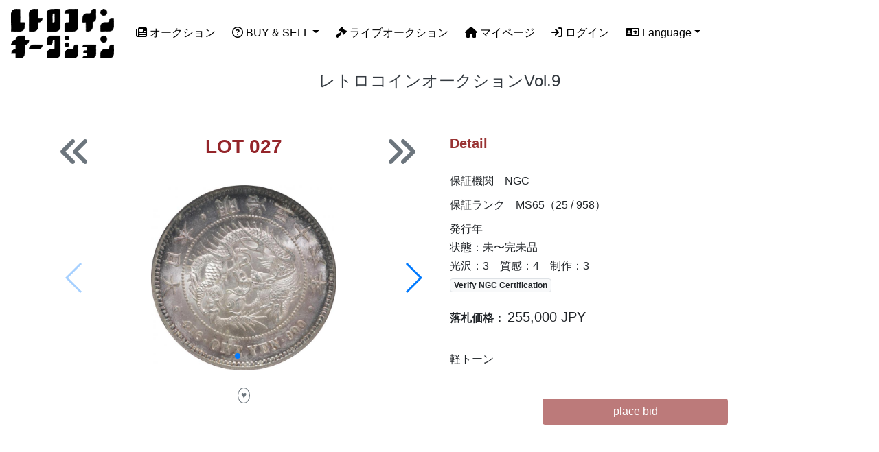

--- FILE ---
content_type: text/html; charset=UTF-8
request_url: https://retco.jp/Catalog/Detail/2023061001/27/
body_size: 12730
content:
<!doctype html>
<html lang="ja">
<head>
<meta charset="utf-8">
<meta name="viewport" content="width=device-width, initial-scale=1, shrink-to-fit=no">
<meta name="description" content="">
<meta name="author" content="Mark Otto, Jacob Thornton, and Bootstrap contributors">
<title>  ｜レトロコイン</title>


<link rel="stylesheet" href="/swiper/css/highlight.js.css">
<link rel="stylesheet" href="/swiper/css/swiper.min.css">
<link rel="stylesheet" href="/swiper/css/style.css">
<link rel="stylesheet" href="/swiper/css/slider.css">
<link rel="stylesheet" href="/swiper/css/slider06.css">

<script src="/swiper/js/highlight.js"></script>
<script src="/swiper/js/highlightjs-line-numbers.min.js"></script>
<script src="/swiper/js/swiper.min.js"></script>
<script src="/swiper/js/script.js"></script>

	<!--script src="/Catalog/Detail/jquery-1.8.3.min.js"></script-->


	<link href="/dist_gallery/css/lightgallery.css" rel="stylesheet">


<!-- Google tag (gtag.js) -->
<script async src="https://www.googletagmanager.com/gtag/js?id=G-QL9K42QL6L"></script>
<script>
  window.dataLayer = window.dataLayer || [];
  function gtag(){dataLayer.push(arguments);}
  gtag('js', new Date());

  gtag('config', 'G-QL9K42QL6L');
</script>


<!-- Bootstrap core CSS -->
<link href="/css/bootstrap.min.css" rel="stylesheet">

<style>
  .bd-placeholder-img {
    font-size: 1.125rem;
    text-anchor: middle;
    -webkit-user-select: none;
    -moz-user-select: none;
    -ms-user-select: none;
    user-select: none;
  }

  @media (min-width: 768px) {
    .bd-placeholder-img-lg {
      font-size: 3.5rem;
    }
  }
</style>
<!-- Custom styles for this template -->
<link href="/jumbotron.css" rel="stylesheet">

<!--
<link rel="stylesheet" type="text/css" href="/slick/slick.css"/>
<link rel="stylesheet" type="text/css" href="/slick/slick-theme.css"/>
<script src="https://ajax.googleapis.com/ajax/libs/jquery/2.2.0/jquery.min.js"></script>
<script type="text/javascript" src="/slick/slick.min.js"></script>
-->

<link href="/css/style.css" rel="stylesheet">
<link rel="icon" href="/images/favicon.ico">
<link rel="apple-touch-icon" href="/images/apple-touch-icon.png" sizes="180x180">
<link rel="icon" type="image/png" href="/images/android-touch-icon.png" sizes="192x192">

<script src="https://kit.fontawesome.com/aa0d08eb7a.js" crossorigin="anonymous"></script>
<link rel="stylesheet" href="https://cdnjs.cloudflare.com/ajax/libs/font-awesome/6.4.0/css/all.min.css" integrity="sha512-iecdLmaskl7CVkqkXNQ/ZH/XLlvWZOJyj7Yy7tcenmpD1ypASozpmT/E0iPtmFIB46ZmdtAc9eNBvH0H/ZpiBw==" crossorigin="anonymous" referrerpolicy="no-referrer" />

<link href="/css/customiz.css" rel="stylesheet">

<!--script src="https://code.jquery.com/jquery-3.6.4.js" integrity="sha256-a9jBBRygX1Bh5lt8GZjXDzyOB+bWve9EiO7tROUtj/E=" crossorigin="anonymous"></script-->

<style>
.swiper-pagination{
  bottom: -30px;
}
</style>
</head>
<body>




<nav class="navbar navbar-expand-lg navbar-dark fixed-top bg-white">

		<span class="d-block d-sm-none">
			<a class="navbar-brand" href="/"><img src="https://img.retco.jp/images/logo_retrocoin_auctionSP.png"></a>
		</span>
		<span class="d-none d-sm-block">
			<a class="navbar-brand" href="/"><img src="https://img.retco.jp/images/logo_retrocoin_auction.png"></a>
		</span>
	<button class="navbar-toggler" style="border-color:#993333;" type="button" data-toggle="collapse" data-target="#navbarsExampleDefault" aria-controls="navbarsExampleDefault" aria-expanded="false" aria-label="Toggle navigation">
	<span class="navbar-toggler-icon"></span>
	</button>


	<div class="collapse navbar-collapse" id="navbarsExampleDefault">
		<ul class="navbar-nav mr-auto">
		<li class="nav-item active pl-2">
			<a class="nav-link" href="/Calendar/" style="color:#000000;"><i class="fas fa-newspaper h6"></i> オークション</a>
		</li>

		<li class="nav-item active dropdown pl-2">
			<a class="nav-link dropdown-toggle" href="#" id="dropdown01" data-toggle="dropdown" aria-haspopup="true" aria-expanded="false" style="color:#000000;"><i class="far fa-question-circle h6"></i> BUY & SELL</a>
			<div class="dropdown-menu" aria-labelledby="dropdown01">
				<a class="dropdown-item" href="/How-to-Sell/">出品したい方</a>
				<a class="dropdown-item" href="/How-to-Buy/">入札したい方</a>
			</div>
		</li>

		<li class="nav-item active pl-2">
			<a class="nav-link" href="/LiveAuction/" style="color:#000000;"><i class="fas fa-gavel h6"></i> ライブオークション</a>
		</li>

		<li class="nav-item active pl-2">
			<a class="nav-link" href="/Mypage/" style="color:#000000;"><i class="fas fa-home h6"></i> マイページ</a>
		</li>
		<li class="nav-item active pl-2">
			<a class="nav-link" href="/Login/?url=https://retco.jp/Catalog/Detail/2023061001/27/" style="color:#000000;"><i class="fas fa-sign-in h6"></i> ログイン</a>		</li>
<!---->
		<li class="nav-item active dropdown pl-2">
			<a class="nav-link dropdown-toggle" href="#" id="dropdown01" data-toggle="dropdown" aria-haspopup="true" aria-expanded="false" style="color:#000000;"><i class="fas fa-language h6"></i> Language</a>
			<div class="dropdown-menu" aria-labelledby="dropdown01">
		        <a class="dropdown-item" href="/Catalog/Detail/2023061001/27/">日本語</a>
		        <a class="dropdown-item" href="/en/Catalog/Detail/2023061001/27/">ENGLISH</a>
		        <!--a class="dropdown-item" href="/zh/Catalog/Detail/2023061001/27/">中文</a-->
			</div>
		</li>
		</ul>
<!---->
	  <!--ul class="nav navbar-nav">
	    <li class="nav-item dropdown">
	      <a class="nav-link dropdown-toggle" href="#" id="dropdown01" data-toggle="dropdown" aria-haspopup="true" aria-expanded="false" style="color:#000000;">
	        Language
	      </a>
	      <div class="dropdown-menu" aria-labelledby="dropdown01">
	        <a class="dropdown-item" href="/Catalog/Detail/2023061001/27/">日本語</a>
	        <a class="dropdown-item" href="/en/Catalog/Detail/2023061001/27/">ENGLISH</a>
	        <a class="dropdown-item" href="/zh/Catalog/Detail/2023061001/27/">中文</a>
	      </div>
	    </li>
	  </ul-->

	</div>
</nav>


<main role="main">
	<div class="container mt-2 mt-md-5 text-left">


		<h3 class="mt-4 mt-md-5 pb-3 text-center border-bottom h4"><a href="/Catalog/2023061001/" class="text-dark" style="text-decoration:none">レトロコインオークションVol.9</a></h3>


 		<div class="row mt-5 pb-5" id="aniimated-thumbnials">
			<div class="col-md-6"><div class="row mb-4"><div class="col-2"><a class="" href="/Catalog/Detail/2023061001/26/"><i class="fas fa-angle-double-left fa-3x text-secondary"></i></a></div><div class="col-8 text-center"><div class="h3"><b style="color:#94252A;">LOT 027</b></div><h4 class="font-weight-bold"></h4></div><div class="col-2"><a class="" href="/Catalog/Detail/2023061001/28/"><i class="fas fa-angle-double-right fa-3x text-secondary"></i></a></div></div><div class="h5 mb-2"></div><div class="h6"> </div><div class="h6"></div><div class="sample sample06 my-4"><div class="swiper-container main"><div class="swiper-wrapper gallery-box" data-photoswipe="1" id="lightgallery"><div class="swiper-slide text-center" data-src="https://img.retco.jp/img_lot/3/2306027-1.jpg"><a href=""><img src="https://img.retco.jp/img_lot/3/2306027-1_s.jpg" class="w-50"/></a></div><div class="swiper-slide text-center" data-src="https://img.retco.jp/img_lot/3/2306027-2.jpg"><a href=""><img src="https://img.retco.jp/img_lot/3/2306027-2_s.jpg" class="w-50"/></a></div></div><div class="swiper-pagination"></div><div class="swiper-button-prev"></div><div class="swiper-button-next"></div></div></div><div class="my-3 text-center"><button type="button" id="btn_like_lot_27" class="btn_like btn btn-outline-secondary btn-sm rounded-circle p-0 px-1" style="cursor: pointer;" data-type="lot" data-no="27" data-status="off" data-toggle="tooltip" title="この作品をお気に入りに追加する(現在1人がお気に入りとしています)">&hearts;</button></div></div><!--/col--><div class="col-md-6"><div class="h5 border-bottom pb-3"><b style="color:#993333;">Detail</b></div><div class="h6 mt-3">保証機関　NGC</div><div class="h6 mt-3">保証ランク　MS65（25 / 958）</div><div class="h6 mt-3">発行年　</div><div class="h6">状態：未〜完未品</div><div class="h6">光沢：3　質感：4　制作：3</div><div class="h6"><a href="https://www.ngccoin.com/certlookup/701279-003/65/" target="_blank" rel="noopener" class="badge badge-light border">Verify NGC Certification</a></div><div class="h6"></div><div class="h6 my-4 pb-3 font-weight-bold">落札価格： <span class="h5">255,000 JPY</span></div><div class="h6">軽トーン</div><div class="mt-4"></div><div class="mt-4"></div><div class="mt-5 pb-5 text-center"><a class="btn w-50 disabled" href="/PlaceBid/2023061001/27/"  style="background-color:#993333; color:#FFFFFF;">place bid</a></div></div><!--/col-->		</div>


	</div><!-- /container -->
</main>




<br />
<div class="footer border-top bg-white mb-0">
	<!--div class="container mb-0"-->
		<div class="row text-left mx-0 mt-3">
			<div class="col-md-3 pl-3">
				<a href="/"><img src="/images/logo.png"></a>
				<div class="w-100 pt-3">
					<i class="fab fa-twitter-square h2 mr-2"></i>
					<i class="fab fa-facebook-square h2 mr-2"></i>
					<i class="fab fa-instagram-square h2 mr-2"></i>
				</div>
			</div>
			<div class="col-md-5 pb-4">

				<div class="row">
					<div class="col-6">
						<ul>
						<li><a href="https://www.retrocoins.co.jp/" style="color:#000000;" target="_blank" rel="noopener noreferrer">レトロコイン Online</a></li>
						<li><a href="/RetroCoinAuction/" style="color:#000000;">オークションについて</a></li>


						<li><a href="/Register/" style="color:#000000;">会員登録</a></li>

						<li><a href="/How-to-Sell/" style="color:#000000;">出品したい方</a></li>
						<li><a href="/How-to-Buy/" style="color:#000000;">入札したい方</a></li>
						</ul>
					</div>
					<div class="col-6">
						<ul>
						<li><a href="/Company/" style="color:#000000;">会社概要</a></li>
						<li><a href="/PrivacyPolicy/" style="color:#000000;">個人情報保護方針</a></li>
						<li><a href="/AuctionTerms/" style="color:#000000;">オークション規約</a></li>
						<li><a href="/TermsSystem/" style="color:#000000;">システム利用規約</a></li>
						<li><a href="/Contact/" style="color:#000000;">お問合せ</a></li>
						</ul>
					</div>
				</div>

			</div>
			<div class="col-md-4 text-white pr-0 pt-3 pb-3 bg-dark">
				<p>株式会社レトロコイン<br />神奈川県横浜市中区山下町1番地 シルクセンター10F</p><p>Copyright &#169; 2023 - 2026 レトロコイン All Rights Reserved.<br />古物商許可 神奈川県公安委員会 第451460006285号</p>			</div>


		</div>
	<!--/div-->
</div>

<!--div class="footer2 p-3">
	<p>Copyright &#169; 2023 - 2026　レトロコイン All Rights Reserved.<br />古物商許可 神奈川県公安委員会 第451460006285号</p>
</div-->




<!--script src="https://code.jquery.com/jquery-3.3.1.slim.min.js" integrity="sha384-q8i/X+965DzO0rT7abK41JStQIAqVgRVzpbzo5smXKp4YfRvH+8abtTE1Pi6jizo" crossorigin="anonymous"></script-->
<!--script src="https://code.jquery.com/jquery-3.3.1.slim.min.js" crossorigin="anonymous"></script>
<script>window.jQuery || document.write('<script src="/docs/4.3/assets/js/vendor/jquery-slim.min.js"><\/script>')</script-->


<script type="text/javascript" src="/js/jquery-3.2.1.min.js"></script>
<script type="text/javascript" src="/js/common.js"></script>
<script type="text/javascript" src="/js/common2.js"></script>

<script src="https://cdnjs.cloudflare.com/ajax/libs/tether/1.4.0/js/tether.min.js" integrity="sha384-DztdAPBWPRXSA/3eYEEUWrWCy7G5KFbe8fFjk5JAIxUYHKkDx6Qin1DkWx51bBrb" crossorigin="anonymous"></script>
<script src="/dist/js/bootstrap.min.js"></script>

<!--script src="/docs/4.3/dist/js/bootstrap.bundle.min.js" integrity="sha384-xrRywqdh3PHs8keKZN+8zzc5TX0GRTLCcmivcbNJWm2rs5C8PRhcEn3czEjhAO9o" crossorigin="anonymous"></script-->
<script src="/docs/4.3/dist/js/bootstrap.bundle.min.js" crossorigin="anonymous"></script>



  <!--jQueryを呼び出す -->
  <!--script src="https://ajax.googleapis.com/ajax/libs/jquery/2.1.3/jquery.min.js"></script-->
  <!--lightGalleryのスクリプト minファイルの方が容量が小さくなります-->
  <script src="/dist_gallery/js/lightgallery-all.min.js"></script>


<script type="text/javascript">
    $(document).ready(function() {
        $("#lightgallery").lightGallery(); 
    });
</script>

</body>
</html>


--- FILE ---
content_type: text/css
request_url: https://retco.jp/swiper/css/highlight.js.css
body_size: 1740
content:
@charset 'utf-8';

.hljs {
  border-top: 1px solid #ddd;
  border-right: 1px solid #ddd;
  border-left: 1px solid #eee;
  border-bottom: 1px solid #ddd;
  border-top-right-radius: 3px;
  border-bottom-right-radius: 3px;
/*  font-size: 12px;	*/
  font-family: Consolas, "Liberation Mono", Menlo, Courier, monospace;
}

pre > code.hljs.hljs-line-numbers {
  border-right: 0 none;
  border-left: 1px solid #ddd;
  color: rgba(0, 0, 0, 0.3);
  text-align: right;
  min-width: 36px;
  border-radius: 3px;
  border-top-right-radius: 0px;
  border-bottom-right-radius: 0px;
  font-family: Consolas, "Liberation Mono", Menlo, Courier, monospace;
  /* 以降は選択できないようにするためのスタイル */
  -webkit-user-select: none;
  -moz-user-select: none;
  -ms-user-select: none;
  user-select: none;
}

/**
 * GitHub Gist Theme
 * Author : Louis Barranqueiro - https://github.com/LouisBarranqueiro
 */
.hljs {
  display: block;
  background: white;
  padding: 0.5em;
  color: #333333;
  overflow-x: auto;
}

.hljs-comment,
.hljs-meta {
  color: #969896;
}

.hljs-string,
.hljs-variable,
.hljs-template-variable,
.hljs-strong,
.hljs-emphasis,
.hljs-quote {
  color: #df5000;
}

.hljs-keyword,
.hljs-selector-tag,
.hljs-type {
  color: #a71d5d;
}

.hljs-literal,
.hljs-symbol,
.hljs-bullet,
.hljs-attribute {
  color: #0086b3;
}

.hljs-section,
.hljs-name {
  color: #63a35c;
}

.hljs-tag {
  color: #333333;
}

.hljs-title,
.hljs-attr,
.hljs-selector-id,
.hljs-selector-class,
.hljs-selector-attr,
.hljs-selector-pseudo {
  color: #795da3;
}

.hljs-addition {
  color: #55a532;
  background-color: #eaffea;
}

.hljs-deletion {
  color: #bd2c00;
  background-color: #ffecec;
}

.hljs-link {
  text-decoration: underline;
}

--- FILE ---
content_type: text/css
request_url: https://retco.jp/swiper/css/style.css
body_size: 6120
content:
@charset 'utf-8';
/*! normalize.css v5.0.0 | MIT License | github.com/necolas/normalize.css */
html{
	font-family:sans-serif;
	line-height:1.15;
	-ms-text-size-adjust:100%;
	-webkit-text-size-adjust:100%
}
body{
	margin:0
}
article,aside,footer,header,nav,section{
/*	display:block;	*/
}

figcaption,figure,main{
/*	display:block;	*/
}
figure{
	margin:1em 40px;
}
hr{
/*
	box-sizing:content-box;
	height:0;
	overflow:visible
*/
}
pre{
	font-family:monospace;
/*	font-size:1em;	*/
}
a{
/*
	background-color:transparent;
	-webkit-text-decoration-skip:objects
*/
}
a:active,a:hover{
/*
	outline-width:0;
*/
}
abbr[title]{
	border-bottom:0 0;
	text-decoration:underline;
	text-decoration:underline dotted;
}
b,strong{
	font-weight:inherit;
	font-weight:bolder;
}
code,kbd,samp{
	font-family:monospace;
/*	font-size:1em;	*/
}
dfn{
	font-style:italic;
}
mark{
	background-color:#ff0;
	color:#000;
}
small{
/*	font-size:80%;	*/
}
sub,sup{
/*	font-size:75%;	*/
	line-height:0;
	position:relative;
	vertical-align:baseline;
}
sub{
	bottom:-.25em;
}
sup{
	top:-.5em;
}
audio,video{
	display:inline-block;
}
audio:not([controls]){
	display:none;
	height:0;
}
img{
	border-style:none
}

svg:not(:root){
	overflow:hidden
}

button,input,optgroup,select,textarea{
/*
	font-family:sans-serif;
	font-size:100%;
	line-height:1.15;
	margin:0
*/
}

button,input{
/*
	overflow:visible;
*/
}

button,select{
/*
	text-transform:none;
*/
}
[type=reset],[type=submit],button,html [type="button"]{-webkit-appearance:button}[type="button"]::-moz-focus-inner,[type="reset"]::-moz-focus-inner,[type="submit"]::-moz-focus-inner,button::-moz-focus-inner{border-style:none;padding:0}[type="button"]:-moz-focusring,[type="reset"]:-moz-focusring,[type="submit"]:-moz-focusring,button:-moz-focusring{outline:1px dotted ButtonText}fieldset{border:1px solid silver;margin:0 2px;padding:.35em .625em .75em}legend{box-sizing:border-box;color:inherit;display:table;max-width:100%;padding:0;white-space:normal}progress{display:inline-block;vertical-align:baseline}textarea{overflow:auto}[type=checkbox],[type=radio]{box-sizing:border-box;padding:0}[type="number"]::-webkit-inner-spin-button,[type="number"]::-webkit-outer-spin-button{height:auto}[type=search]{-webkit-appearance:textfield;outline-offset:-2px}[type="search"]::-webkit-search-cancel-button,[type="search"]::-webkit-search-decoration{-webkit-appearance:none}::-webkit-file-upload-button{-webkit-appearance:button;font:inherit}details,menu{display:block}summary{display:list-item}canvas{display:inline-block}[hidden],template{display:none}

a,body,dd,dl,dt,figure,h1,h2,h3,h4,h5,h6,html,li,ol,p,ul{
/*
	margin:0;padding:0
*/
}
a,body,em,html,strong{
/*
	font-weight:500
*/
}*,::after,::before{box-sizing:border-box}

html{
/*
	background:inherit;
	font-size:62.5%
*/
}

body{
/*
	font-size:1.6rem;
	line-height:1.8
*/
}

body,html{
/*
	width:100%;
*/
}


a{
/*
	text-decoration:underline;
	cursor:pointer
*/
}
a:hover{
/*
	text-decoration:none;
*/
}
em,strong{
/*
	font-style:normal;
*/
}
dd,dt,li{
/*
	list-style:none;
*/
}

.swiper-slide img{
	width:100%;
	height:auto;
	vertical-align:middle;
	line-height:1
}

small{font-size:inherit}table{border-collapse:collapse}*{font-smoothing:antialiased}

/**
 * ベースカラー設定
 */
body {
  font-family: '游ゴシック', 'Yu Gothic', YuGothic, 'ヒラギノ角ゴ Pro', 'Hiragino Kaku Gothic Pro', 'メイリオ', Meiryo, 'ＭＳ Ｐゴシック', 'MS PGothic', Sans-Serif;
  color: #424242;
}

a {
  color: #2196f3;
}

a:hover {
  color: #64b5f6;
}

/**
 * 共通スタイル
 */
.l-wrapper {
  padding-bottom: 50px;
}

.c-container {
  position: relative;
  margin-left: auto;
  margin-right: auto;
  max-width: 1000px;
  padding: 0 15px;
}

.l-header-inner {
  display: flex;
  justify-content: space-between;
  padding-top: 10px;
  padding-bottom: 10px;
}

.l-header-logo,
.l-header-logo a { font-size: 2.0rem; text-decoration: none; }
.l-header-logo a:hover { text-decoration: underline; color: #2196f3; }

@media (min-width: 1024px) {
  .l-header-logo,
  .l-header-logo a { font-size: 3.2rem; }
}

/**
 * ユーティリティー
 */

.u-fs-10 { font-size: 10px !important; }
.u-fw-b, .bold { font-weight: 700 !important; }
.u-ta-r, .tright, .t-right { text-align: right !important; }
.u-ta-l, .tleft, .t-left { text-align: left !important; }
.u-ta-c, .tcenter, .t-center { text-align: center !important; }

.u-lh-1 { line-height: 1 !important; }
.u-lh-xs { line-height: 1.2 !important; }
.u-lh-sm { line-height: 1.4 !important; }
.u-lh-md { line-height: 1.8 !important; }
.u-lh-lg { line-height: 2.0 !important; }
.u-lh-xl { line-height: 2.2 !important; }

.u-d-n,
.u-d-n-xs { display: none !important; }

.u-d-i,
.u-d-i-xs { display: inline !important; }

.u-d-b,
.u-d-b-xs { display: block !important; }

.u-mt-xs, .s-mt1em { margin-top: 1em !important; }
.u-mb-sm, .u-mb1em { margin-bottom: 1em !important; }
.u-mb-md, .u-mb15em { margin-bottom: 1.5em !important; }
.u-mb-lg, .u-mb2em { margin-bottom: 2.0em !important; }
.u-mb-xl, .u-mb3em { margin-bottom: 3.0em !important; }
.u-mb15 { margin-bottom: 15px !important; }
.u-mb20 { margin-bottom: 20px !important; }
.u-mb30 { margin-bottom: 30px !important; }
.u-mb40 { margin-bottom: 40px !important; }
.u-mb50 { margin-bottom: 50px !important; }

@media (min-width: 544px) {
  .u-d-n-sm { display: none !important; }
  .u-d-i-sm { display: inline !important; }
  .u-d-b-sm { display: block !important; }
}

@media (min-width: 768px) {
  .u-d-n-md { display: none !important; }
  .u-d-i-md { display: inline !important; }
  .u-d-b-md { display: block !important; }
}

@media (min-width: 992px) {
  .u-d-n-lg { display: none !important; }
  .u-d-i-lg { display: inline !important; }
  .u-d-b-lg { display: block !important; }
}

@media (min-width: 1200px) {
  .u-d-n-xl { display: none !important; }
  .u-d-i-xl { display: inline !important; }
  .u-d-b-xl { display: block !important; }
}

--- FILE ---
content_type: text/css
request_url: https://retco.jp/swiper/css/slider.css
body_size: 129
content:
@charset 'utf-8';

.sample {
  margin-bottom: 30px;
/*  padding: 15px;		*/
/*  border: 1px solid #ddd;	*/
/*  border-radius: 3px;		*/
}

@media (min-width: 768px) {
  .sample {
/*    padding: 20px;	*/
  }
}

--- FILE ---
content_type: text/css
request_url: https://retco.jp/swiper/css/slider06.css
body_size: 199
content:
@charset 'utf-8';

.sample06 .main {
  margin-bottom: 10px;
}

.sample06 .thumbnail .swiper-slide {
  cursor: pointer;
  opacity: .7;
}

.sample06 .thumbnail .swiper-slide-active {
  opacity: 1;
}

.sample06 .thumbnail .swiper-wrapper{
  margin-left: calc(-37.5% - 5px);
}

--- FILE ---
content_type: text/css
request_url: https://retco.jp/jumbotron.css
body_size: 19
content:
/* Move down content because we have a fixed navbar that is 3.5rem tall */
body {
  padding-top: 3.5rem;
}

--- FILE ---
content_type: text/css
request_url: https://retco.jp/css/style.css
body_size: 4228
content:
@charset "UTF-8";


.top_img {
	position: relative;/*相対配置*/
}

.top_img h2{
	font-size:5vw;
}
.top_img h3{
	font-size:2.5vw;
}

.top_img p{
	font-size:1.5vw;
}

.top_img img {
	width: 100%;
	filter: grayscale(60%);
}


.topinfo{
    position: absolute;
    top: 50%;
    left: 50%;
    transform: translate(-50%, -50%);
    -webkit-transform: translate(-50%, -50%);
    -ms-transform: translate(-50%, -50%);
    text-align:center;
    color:#383636;
}
/*
@media (min-width: 992px) {
 h2 {
   font-size: 3.0rem;
 }
 h3 {
   font-size: 2.0rem;
 }
 .top_img p{
   font-size: 1.0rem;
 }
}
// 中デバイス（タブレット, 992px 未満）
@media (max-width: 991.98px) {
 h2 {
   font-size: 1.25rem;
 }
 h3 {
   font-size: 1.00rem;
 }
 .top_img p{
   font-size: 1.0rem;
 }
}
// 小デバイス（横向きモバイル, 768px 未満）
@media (max-width: 767.98px) {
 h2 {
   font-size: 1.25rem;
 }
 h3 {
   font-size: 1.00rem;
 }
 .top_img p{
   font-size: 0.75rem;
 }
}
*/

/*****************************************************/


/*top-headline*/

.imgWrap {
/*
	overflow: hidden;
	width: 100%;
	background: #fff;
*/
}
.imgWrap img {
/*	display: block;	*/
/*	transition-duration: 0.3s;	*/
/*	height: auto;	*/
	width: 100%;
}
.imgWrap img:hover {
/*
	transform: scale(1.1);	/*画像の拡大率*/
	transition-duration: 0.3s;	/*変化に掛かる時間*/
	cursor: pointer;
*/
}



a img .linkimg{
	background:none!important;
}

a:hover img.linkimg{
	opacity:0.6;
	filter:alpha(opacity=60);
	-ms-filter: "alpha( opacity=60 )";
	background:none!important;
}





.ontext-headline{
	position: relative;/*相対配置*/
}


.ontext-headline h4{
	position: absolute;/*絶対配置*/
	color:#FFF;
	bottom: 15px;
	left: 20px;
	font-weight:bold;
}


.ontext-topslide h4{
	position: absolute;/*絶対配置*/
	color:#FFF;
	font-size:20px;
	bottom: 15px;
	left: 20px;
	font-weight:bold;
}


.ontext-2 h4{
	position: absolute;/*絶対配置*/
	color:#FFF;
	bottom: 15px;
	left: 20px;
	font-weight:bold;

	position: absolute;
	padding: 5px;
	background: #DF0101;
	filter: Alpha(opacity=80);
	opacity: 0.8;
}


@media (min-width: 992px) {
 .ontext-headline h4, .ontext-2 h4{
   font-size: 1.5rem;
 }
}
// 中デバイス（タブレット, 992px 未満）
@media (max-width: 991px) {
 .ontext-headline h4{
   font-size: 1rem;
 }
 .ontext-2 h4{
   font-size: 0.75rem;
 }
}
// 小デバイス（横向きモバイル, 768px 未満）
@media (max-width: 767px) {
 .ontext-headline h4{
   font-size: 1rem;
 }
 .ontext-2 h4{
   font-size: 0.75rem;
 }
}
/*************************************/



select, input, textarea, button { 
     vertical-align:middle; 
     position:relative; 
}
 
input { 
     height: 36px; 
     line-height: 15px; 
}
 
button, input[type="button"] {
     overflow:visible; 
     height:20x;
     padding:0 3px;
}




/*************/





/*************/



.footer{
	margin-top:50px;
	text-align:center;
	background-color:#F8F9FA;
	padding-top:10px;
	color:#343A40;
}


.footer A:link {color:#343A40;; text-decoration: none; font-family:"Times New Roman,times,serif"; }
.footer A:visited {color:#343A40;; text-decoration: none; font-family:"Times New Roman,times,serif"; }
.footer A:active {color:#343A40;; text-decoration: none; font-family:"Times New Roman,times,serif"; }
.footer A:hover {color:#343A40;; text-decoration: none; font-family:"Times New Roman,times,serif";}


.footer2{
	padding:20px 0 0 0;
	text-align:center;
	background-color:#424141;
	padding-top:10px;
	color:#F8F9FA;
}




/*#F62531*/
/*#616B75*/


.footer ul{
	margin:10px 0;
	list-style: none;
	font-size:90%;
	padding:0px
}

.footer li{
	text-align:left;
	padding:5px 0;
	margin:0px;
}

.footer p{
	color:#F8F9FA;
}


/*ハンバーガーメニューの色*/
.navbar-toggler .navbar-toggler-icon {
  background-image: url("data:image/svg+xml;charset=utf8,%3Csvg viewBox='0 0 32 32' xmlns='http://www.w3.org/2000/svg'%3E%3Cpath stroke='rgba(0,6,10,0.7)' stroke-width='2' stroke-linecap='round' stroke-miterlimit='10' d='M4 8h24M4 16h24M4 24h24'/%3E%3C/svg%3E");
}


--- FILE ---
content_type: text/css
request_url: https://retco.jp/css/customiz.css
body_size: 1867
content:
/* 通常のボタン色 */
.btn-retco,
.btn-retco.disabled, .btn-retco:disabled {
  color: #fff;
  background-color: #993333;
  border-color: #993333;
}

/* focusされた時の枠線の色 */
.btn-retco:focus, .btn-retco.focus,
.btn-retco:not(:disabled):not(.disabled):active:focus, .btn-retco:not(:disabled):not(.disabled).active:focus,
.show > .btn-retco.dropdown-toggle:focus {
  box-shadow: 0 0 0 0.2rem rgba(191, 103, 103, 1);
}

/* hover時（マウスカーソルを重ねた時）の色（通常より濃いor暗めの色を指定）*/
.btn-retco:hover {
  color: #fff;
  background-color: #852c2c;
  border-color: #852c2c;
}

/* active時の色（hover時と同等かさらに濃いor暗めの色を指定） */
.btn-retco:not(:disabled):not(.disabled):active, .btn-retco:not(:disabled):not(.disabled).active,
.show > .btn-retco.dropdown-toggle {
  color: #fff;
  background-color: #852c2c;
  border-color: #852c2c;
}




/* 通常のボタン色 */
.btn-outline-retco,
.btn-outline-retco.disabled, .btn-outline-retco:disabled {
  color: #993333;
  background-color: #fff;
  border-color: #993333;
}

/* focusされた時の枠線の色 */
.btn-outline-retco:focus, .btn-outline-retco.focus,
.btn-outline-retco:not(:disabled):not(.disabled):active:focus, .btn-outline-retco:not(:disabled):not(.disabled).active:focus,
.show > .btn-outline-retco.dropdown-toggle:focus {
  box-shadow: 0 0 0 0.2rem rgba(191, 103, 103, 1);
}

/* hover時（マウスカーソルを重ねた時）の色（通常より濃いor暗めの色を指定）*/
.btn-outline-retco:hover {
  color: #fff;
  background-color: #993333;
  border-color: #993333;
}

/* active時の色（hover時と同等かさらに濃いor暗めの色を指定） */
.btn-outline-retco:not(:disabled):not(.disabled):active, .btn-outline-retco:not(:disabled):not(.disabled).active,
.show > .btn-outline-retco.dropdown-toggle {
  color: #fff;
  background-color: #993333;
  border-color: #993333;
}

--- FILE ---
content_type: application/javascript
request_url: https://retco.jp/js/common.js
body_size: 2630
content:
var common = common || {};
common.log = function(val)
{
	try {
		if(typeof window.console !== "undefined"){
			if(typeof val === 'object') {
				if(typeof window.console.dir === "function" || typeof window.console.dir === "object") console.dir(val);
			}else {
				if(typeof window.console.log === "function" || typeof window.console.log === "object") console.log(val);
			}
		}
	}
	catch(e) {
		common.log(e);
		common.log(console.trace());
	}
};
common.ajax = function(url, post, success_proc, error_proc)
{
	try {
		$.ajax({
			url: url,
			type: "POST",
			data: post,
			dataType: "json",
			success: function(ret) {
				try {
					var data = $.parseJSON(ret);
					if(typeof success_proc === "function" || typeof success_proc === "object") {
						success_proc(data);
					}
					if(data.message) alert(data.message);
				}
				catch(e) {
					common.log(e);
				}
			},
			error: function(XMLHttpRequest, textStatus, errorThrown) {
				common.log(XMLHttpRequest);
				common.log(textStatus);
				common.log(errorThrown);
				if(typeof error_proc === "function" || typeof error_proc === "object") {
					error_proc();
				}
			}
		});
	}
	catch(e) {
		common.log(e);
		common.log(console.trace());
	}
};
common.is_mobile = function()
{
	try {
		return (navigator.userAgent.indexOf('iPhone') > 0 && navigator.userAgent.indexOf('iPad') == -1) || navigator.userAgent.indexOf('iPod') > 0 || navigator.userAgent.indexOf('Android') > 0;
	}
	catch(e) {
		common.log(e);
		common.log(console.trace());
	}
};
common.tooltip_event_set = function()
{
	try {
		if(!common.is_mobile()) $('[data-toggle="tooltip"]').tooltip();
	}
	catch(e) {
		common.log(e);
		common.log(console.trace());
	}
};
/** event **/
$(function() {
	$(document).ready(function() {
		try {
			common.tooltip_event_set();
		}
		catch(e) {
			common.log(e);
			common.log(console.trace());
		}
	});
	/** like button **/
//	$(document).on('click', '.btn_like', function () {
	$(document).on('click', '.btn_like[data-type="lot"]', function () {
		try {
			var id = $(this).attr('id');
			var post = {method: 'click_like',type: $(this).data('type'), no: $(this).data('no'), status: $(this).data('status')};
			var success_proc = function(data) {
				if(data.html) $("#"+id).prop('outerHTML', data.html);
				$("#"+id).prop('disabled', false);
				common.tooltip_event_set();
			};
			var error_proc = function(daat) {
				$("#"+id).prop('disabled', false);
			};
			$(this).tooltip('hide');
			$(this).prop('disabled', true);
			common.ajax('/ajax.php', post, success_proc);
		}
		catch(e) {
			common.log(e);
			common.log(console.trace());
		}
	});
});


--- FILE ---
content_type: application/javascript
request_url: https://retco.jp/swiper/js/script.js
body_size: 844
content:
/**
 * highlight.js
 */
window.addEventListener('DOMContentLoaded', function() {
  [].forEach.call(document.querySelectorAll('pre > code'), function(elem) {
    elem.textContent = elem.textContent.replace(/^[\r\n]+|[\r\n]+$/g, '');

    hljs.highlightBlock(elem);
    hljs.lineNumbersBlock(elem);
  });
}, false);

/**
 * swiper.js
 */
// Sample06
window.addEventListener('DOMContentLoaded', function() {
  var swiper06Main = new Swiper ('.sample06 .main', {
    pagination: '.swiper-pagination',
    paginationClickable: true,
    nextButton: '.swiper-button-next',
    prevButton: '.swiper-button-prev',
    spaceBetween: 10,
  })

  var swiper06Thumb = new Swiper('.sample06 .thumbnail', {
    spaceBetween: 10,
    centeredSlides: true,
    slidesPerView: 4,
    slideToClickedSlide: true
  });
  swiper06Main.params.control = swiper06Thumb;
  swiper06Thumb.params.control = swiper06Main;
}, false);


--- FILE ---
content_type: application/javascript
request_url: https://retco.jp/js/common2.js
body_size: 3141
content:
var common = common || {};
common.log = function(val)
{
	try {
		if(typeof window.console !== "undefined"){
			if(typeof val === 'object') {
				if(typeof window.console.dir === "function" || typeof window.console.dir === "object") console.dir(val);
			}else {
				if(typeof window.console.log === "function" || typeof window.console.log === "object") console.log(val);
			}
		}
	}
	catch(e) {
		common.log(e);
		common.log(console.trace());
	}
};
//common.ajax = function(url, post, success_proc, error_proc)
common.ajax = function(url, post, success_proc, ctl, error_proc)
{
	try {
		$.ajax({
			url: url,
			type: "POST",
			data: post,
			dataType: "json",
			context: ctl,
			success: function(ret) {
				try {
					var data = $.parseJSON(ret);
					if(typeof success_proc === "function" || typeof success_proc === "object") {
//						success_proc(data);
						success_proc(data, this);
					}
					if(data.message) alert(data.message);
				}
				catch(e) {
					common.log(e);
				}
			},
			error: function(XMLHttpRequest, textStatus, errorThrown) {
				common.log(XMLHttpRequest);
				common.log(textStatus);
				common.log(errorThrown);
				if(typeof error_proc === "function" || typeof error_proc === "object") {
					error_proc();
				}
			}
		});
	}
	catch(e) {
		common.log(e);
		common.log(console.trace());
	}
};
common.is_mobile = function()
{
	try {
		return (navigator.userAgent.indexOf('iPhone') > 0 && navigator.userAgent.indexOf('iPad') == -1) || navigator.userAgent.indexOf('iPod') > 0 || navigator.userAgent.indexOf('Android') > 0;
	}
	catch(e) {
		common.log(e);
		common.log(console.trace());
	}
};
common.tooltip_event_set = function()
{
	try {
		if(!common.is_mobile()) $('[data-toggle="tooltip"]').tooltip();
	}
	catch(e) {
		common.log(e);
		common.log(console.trace());
	}
};
/** event **/
$(function() {
	$(document).ready(function() {
		try {
			common.tooltip_event_set();
		}
		catch(e) {
			common.log(e);
			common.log(console.trace());
		}
	});
	/** like button **/
//	$(document).on('click', '.btn_like', function () {
	$(document).on('click', '.btn_like[data-type="writer"]', function () {
		try {
//			var id = $(this).attr('id');
			var post = {method: 'click_like',type: $(this).data('type'), no: $(this).data('no'), status: $(this).data('status')};
//			var success_proc = function(data) {
			var success_proc = function(data, ctl) {
//				if(data.html) $("#"+id).prop('outerHTML', data.html);

//				if(data.html) $(ctl).prop('outerHTML', data.html);
				if(data.html) {
					$('.btn_like[data-type="writer"][data-no="' + $(ctl).data('no') + '"]').prop('outerHTML', data.html);
				}

//				$("#"+id).prop('disabled', false);
				$(ctl).prop('disabled', false);
				common.tooltip_event_set();
			};
			var error_proc = function(daat) {
//				$("#"+id).prop('disabled', false);
				$(ctl).prop('disabled', false);
			};
			$(this).tooltip('hide');
			$(this).prop('disabled', true);
//			common.ajax('/ajax2.php', post, success_proc);
			common.ajax('/ajax2.php', post, success_proc, this);
		}
		catch(e) {
			common.log(e);
			common.log(console.trace());
		}
	});
});
